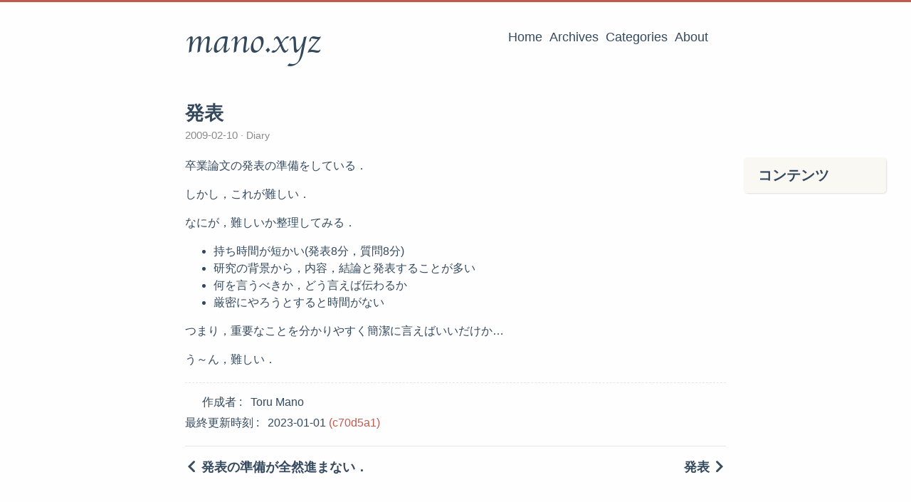

--- FILE ---
content_type: text/html; charset=utf-8
request_url: https://mano.xyz/343/
body_size: 3079
content:
<!DOCTYPE html>
<html lang="ja">
<head>
  <meta charset="utf-8">
  <meta http-equiv="X-UA-Compatible" content="IE=edge,chrome=1">
  <title>発表 - mano.xyz</title>
  <meta name="renderer" content="webkit" />
<meta name="viewport" content="width=device-width, initial-scale=1, maximum-scale=1"/>

<meta http-equiv="Cache-Control" content="no-transform" />
<meta http-equiv="Cache-Control" content="no-siteapp" />

<meta name="theme-color" content="#f8f5ec" />
<meta name="msapplication-navbutton-color" content="#f8f5ec">
<meta name="apple-mobile-web-app-capable" content="yes">
<meta name="apple-mobile-web-app-status-bar-style" content="#f8f5ec">


<meta name="author" content="Toru Mano" /><meta name="description" content=" 卒業論文の発表の準備をしている． " /><meta name="keywords" content="mano.xyz, Network, Computer, OpenBSD, Diary" />






<meta name="generator" content="Hugo 0.101.0 with theme even" />


<link rel="canonical" href="https://mano.xyz/343/" />
<link rel="apple-touch-icon" sizes="180x180" href="/apple-touch-icon.png">
<link rel="icon" type="image/png" sizes="32x32" href="/favicon-32x32.png">
<link rel="icon" type="image/png" sizes="16x16" href="/favicon-16x16.png">
<link rel="manifest" href="/manifest.json">
<link rel="mask-icon" href="/safari-pinned-tab.svg" color="#5bbad5">



<link href="/sass/main.min.5074760afa7ebeac5e48d86e075193bd8da346d16aa0d0802842b1c962b04654.css" rel="stylesheet">
<link rel="stylesheet" href="https://cdn.jsdelivr.net/npm/@fancyapps/fancybox@3.1.20/dist/jquery.fancybox.min.css" integrity="sha256-7TyXnr2YU040zfSP+rEcz29ggW4j56/ujTPwjMzyqFY=" crossorigin="anonymous">


<meta property="og:title" content="発表" />
<meta property="og:description" content="

    卒業論文の発表の準備をしている．
" />
<meta property="og:type" content="article" />
<meta property="og:url" content="https://mano.xyz/343/" /><meta property="article:section" content="post" />
<meta property="article:published_time" content="2009-02-10T00:00:00+00:00" />
<meta property="article:modified_time" content="2023-01-01T12:20:02+09:00" />

<meta itemprop="name" content="発表">
<meta itemprop="description" content="

    卒業論文の発表の準備をしている．
"><meta itemprop="datePublished" content="2009-02-10T00:00:00+00:00" />
<meta itemprop="dateModified" content="2023-01-01T12:20:02+09:00" />
<meta itemprop="wordCount" content="152">
<meta itemprop="keywords" content="" /><meta name="twitter:card" content="summary"/>
<meta name="twitter:title" content="発表"/>
<meta name="twitter:description" content="

    卒業論文の発表の準備をしている．
"/>

<!--[if lte IE 9]>
  <script src="https://cdnjs.cloudflare.com/ajax/libs/classlist/1.1.20170427/classList.min.js"></script>
<![endif]-->

<!--[if lt IE 9]>
  <script src="https://cdn.jsdelivr.net/npm/html5shiv@3.7.3/dist/html5shiv.min.js"></script>
  <script src="https://cdn.jsdelivr.net/npm/respond.js@1.4.2/dest/respond.min.js"></script>
<![endif]-->

</head>
<body>
  <div id="mobile-navbar" class="mobile-navbar">
  <div class="mobile-header-logo">
    <a href="/" class="logo">mano.xyz</a>
  </div>
  <div class="mobile-navbar-icon">
    <span></span>
    <span></span>
    <span></span>
  </div>
</div>
<nav id="mobile-menu" class="mobile-menu slideout-menu">
  <ul class="mobile-menu-list">
    <a href="/">
        <li class="mobile-menu-item">Home</li>
      </a><a href="/post/">
        <li class="mobile-menu-item">Archives</li>
      </a><a href="/categories/">
        <li class="mobile-menu-item">Categories</li>
      </a><a href="/about/">
        <li class="mobile-menu-item">About</li>
      </a>
  </ul>

  


</nav>

  <div class="container" id="mobile-panel">
    <header id="header" class="header">
        <div class="logo-wrapper">
  <a href="/" class="logo">mano.xyz</a>
</div>





<nav class="site-navbar">
  <ul id="menu" class="menu">
    <li class="menu-item">
        <a class="menu-item-link" href="/">Home</a>
      </li><li class="menu-item">
        <a class="menu-item-link" href="/post/">Archives</a>
      </li><li class="menu-item">
        <a class="menu-item-link" href="/categories/">Categories</a>
      </li><li class="menu-item">
        <a class="menu-item-link" href="/about/">About</a>
      </li>
  </ul>
</nav>

    </header>

    <main id="main" class="main">
      <div class="content-wrapper">
        <div id="content" class="content">
          <article class="post">
    
    <header class="post-header">
      <h1 class="post-title">発表</h1>

      <div class="post-meta">
        <span class="post-time"> 2009-02-10 </span>
        <div class="post-category">
            <a href="/categories/diary/"> Diary </a>
            </div>
        
      </div>
    </header>

    <div class="post-toc" id="post-toc">
  <h2 class="post-toc-title">コンテンツ</h2>
  <div class="post-toc-content always-active">
    <nav id="TableOfContents"></nav>
  </div>
</div>
    <div class="post-content">
      <div class="section">
<p>
    卒業論文の発表の準備をしている．
</p>
<p>
    しかし，これが難しい．
</p>
<p>
    なにが，難しいか整理してみる．
</p>
<ul>
<li>
      持ち時間が短かい(発表8分，質問8分)
</li>
<li>
      研究の背景から，内容，結論と発表することが多い
</li>
<li>
      何を言うべきか，どう言えば伝わるか
</li>
<li>
      厳密にやろうとすると時間がない
</li>
</ul>
<p>
    つまり，重要なことを分かりやすく簡潔に言えばいいだけか…
</p>
<p>
    う～ん，難しい．
</p>
</div>
    </div>

    <div class="post-copyright">
  <p class="copyright-item">
    <span class="item-title">作成者</span>
    <span class="item-content">Toru Mano</span>
  </p>
  <p class="copyright-item">
    <span class="item-title">最終更新時刻</span>
    <span class="item-content">
        2023-01-01
        <a href="https://github.com/toru-mano/www-mano-xyz/commit/c70d5a153a500dbf9ce3cb5202432ff00ec0ce63" title="reduce image size">(c70d5a1)</a>
    </span>
  </p>
  
  
</div>
<footer class="post-footer">
      
      <nav class="post-nav">
        <a class="prev" href="/345/">
            <i class="iconfont icon-left"></i>
            <span class="prev-text nav-default">発表の準備が全然進まない．</span>
            <span class="prev-text nav-mobile">前の記事へ</span>
          </a>
        <a class="next" href="/344/">
            <span class="next-text nav-default">発表</span>
            <span class="next-text nav-mobile">次の記事へ</span>
            <i class="iconfont icon-right"></i>
          </a>
      </nav>
    </footer>
  </article>
        </div>
        

  

  

      </div>
    </main>

    <footer id="footer" class="footer">
      <div class="social-links">
      <a href="/cdn-cgi/l/email-protection#b3c7dcc1c69dded2dddcf3d4ded2dadf9dd0dcde" class="iconfont icon-email" title="email"></a>
      <a href="https://twitter.com/toru_mano" class="iconfont icon-twitter" title="twitter"></a>
      <a href="https://github.com/toru-mano" class="iconfont icon-github" title="github"></a>
  <a href="https://mano.xyz/index.xml" type="application/rss+xml" class="iconfont icon-rss" title="rss"></a>
</div>

<div class="copyright">
  <span class="power-by">
    Powered by <a class="hexo-link" href="https://gohugo.io">Hugo</a>
  </span>
  <span class="division">|</span>
  <span class="theme-info">
    Theme - 
    <a class="theme-link" href="https://github.com/olOwOlo/hugo-theme-even">Even</a>
  </span>

  

  <span class="copyright-year">
    &copy; 
    2008 - 
    2023<span class="heart"><i class="iconfont icon-heart"></i></span><span>Toru Mano</span>
  </span>
</div>

    </footer>

    <div class="back-to-top" id="back-to-top">
      <i class="iconfont icon-up"></i>
    </div>
  </div>
  
  <script data-cfasync="false" src="/cdn-cgi/scripts/5c5dd728/cloudflare-static/email-decode.min.js"></script><script src="https://cdn.jsdelivr.net/npm/jquery@3.2.1/dist/jquery.min.js" integrity="sha256-hwg4gsxgFZhOsEEamdOYGBf13FyQuiTwlAQgxVSNgt4=" crossorigin="anonymous"></script>
  <script src="https://cdn.jsdelivr.net/npm/slideout@1.0.1/dist/slideout.min.js" integrity="sha256-t+zJ/g8/KXIJMjSVQdnibt4dlaDxc9zXr/9oNPeWqdg=" crossorigin="anonymous"></script>
  <script src="https://cdn.jsdelivr.net/npm/@fancyapps/fancybox@3.1.20/dist/jquery.fancybox.min.js" integrity="sha256-XVLffZaxoWfGUEbdzuLi7pwaUJv1cecsQJQqGLe7axY=" crossorigin="anonymous"></script>



<script type="text/javascript" src="/js/main.min.4ae89da218555efa0e7093a20b92017d2e1202b66fff9fc2edf4cb8d44b44c6e.js"></script>








<!-- Cloudflare Pages Analytics --><script defer src='https://static.cloudflareinsights.com/beacon.min.js' data-cf-beacon='{"token": "495067a226be46aea46af9339811915a"}'></script><!-- Cloudflare Pages Analytics --><script defer src="https://static.cloudflareinsights.com/beacon.min.js/vcd15cbe7772f49c399c6a5babf22c1241717689176015" integrity="sha512-ZpsOmlRQV6y907TI0dKBHq9Md29nnaEIPlkf84rnaERnq6zvWvPUqr2ft8M1aS28oN72PdrCzSjY4U6VaAw1EQ==" data-cf-beacon='{"version":"2024.11.0","token":"2de5fd525c4b417ca99099a0129a4f8e","r":1,"server_timing":{"name":{"cfCacheStatus":true,"cfEdge":true,"cfExtPri":true,"cfL4":true,"cfOrigin":true,"cfSpeedBrain":true},"location_startswith":null}}' crossorigin="anonymous"></script>
</body>
</html>


--- FILE ---
content_type: text/css; charset=utf-8
request_url: https://mano.xyz/sass/main.min.5074760afa7ebeac5e48d86e075193bd8da346d16aa0d0802842b1c962b04654.css
body_size: 6928
content:
@charset "UTF-8";@font-face{font-family:chancery;src:url(../fonts/chancery/apple-chancery-webfont.eot);src:local("Apple Chancery"),url(../fonts/chancery/apple-chancery-webfont.eot?#iefix)format("embedded-opentype"),url(../fonts/chancery/apple-chancery-webfont.woff2)format("woff2"),url(../fonts/chancery/apple-chancery-webfont.woff)format("woff"),url(../fonts/chancery/apple-chancery-webfont.ttf)format("truetype"),url(../fonts/chancery/apple-chancery-webfont.svg#apple-chancery)format("svg");font-weight:lighter;font-style:normal;font-display:swap}/*!normalize.css v3.0.2 | MIT License | git.io/normalize*/html{font-family:sans-serif;-ms-text-size-adjust:100%;-webkit-text-size-adjust:100%}body{margin:0}article,aside,details,figcaption,figure,footer,header,hgroup,main,menu,nav,section,summary{display:block}audio,canvas,progress,video{display:inline-block;vertical-align:baseline}audio:not([controls]){display:none;height:0}[hidden],template{display:none}a{background-color:transparent}a:active,a:hover{outline:0}abbr[title]{border-bottom:1px dotted}b,strong{font-weight:700}dfn{font-style:italic}h1{font-size:2em;margin:.67em 0}mark{background:#ff0;color:#000}small{font-size:80%}sub,sup{font-size:75%;line-height:0;position:relative;vertical-align:baseline}sup{top:-.5em}sub{bottom:-.25em}img{border:0}svg:not(:root){overflow:hidden}figure{margin:1em 40px}hr{-moz-box-sizing:content-box;box-sizing:content-box;height:0}pre{overflow:auto}code,kbd,pre,samp{font-family:monospace,monospace;font-size:1em}button,input,optgroup,select,textarea{color:inherit;font:inherit;margin:0}button{overflow:visible}button,select{text-transform:none}button,html input[type=button],input[type=reset],input[type=submit]{-webkit-appearance:button;cursor:pointer}button[disabled],html input[disabled]{cursor:default}button::-moz-focus-inner,input::-moz-focus-inner{border:0;padding:0}input{line-height:normal}input[type=checkbox],input[type=radio]{box-sizing:border-box;padding:0}input[type=number]::-webkit-inner-spin-button,input[type=number]::-webkit-outer-spin-button{height:auto}input[type=search]{-webkit-appearance:textfield;-moz-box-sizing:content-box;-webkit-box-sizing:content-box;box-sizing:content-box}input[type=search]::-webkit-search-cancel-button,input[type=search]::-webkit-search-decoration{-webkit-appearance:none}fieldset{border:1px solid silver;margin:0 2px;padding:.35em .625em .75em}legend{border:0;padding:0}textarea{overflow:auto}optgroup{font-weight:700}table{border-collapse:collapse;border-spacing:0}td,th{padding:0}html{font-size:16px;box-sizing:border-box}body{padding:0;margin:0;font-family:source sans pro,helvetica neue,Arial,sans-serif;font-weight:400;-webkit-font-smoothing:antialiased;-moz-osx-font-smoothing:grayscale;line-height:1.5;color:#34495e;background:#fefefe;scroll-behavior:smooth;border-top:3px solid #c05b4d}@media screen and (max-width:800px){body{border-top:0}}::selection{background:#c05b4d;color:#fff}img{max-width:100%;height:auto;display:inline-block;vertical-align:middle}a{color:#34495e;text-decoration:none}h1{font-size:26px;font-family:Hiragino Sans,Hiragino Kaku Gothic ProN,Yu Gothic,Meiryo,sans-serif}h2{font-size:24px;font-family:Hiragino Sans,Hiragino Kaku Gothic ProN,Yu Gothic,Meiryo,sans-serif}h3{font-size:20px;font-family:Hiragino Sans,Hiragino Kaku Gothic ProN,Yu Gothic,Meiryo,sans-serif}h4{font-size:16px;font-family:Hiragino Sans,Hiragino Kaku Gothic ProN,Yu Gothic,Meiryo,sans-serif}h5{font-size:14px;font-family:Hiragino Sans,Hiragino Kaku Gothic ProN,Yu Gothic,Meiryo,sans-serif}h6{font-size:14px;font-family:Hiragino Sans,Hiragino Kaku Gothic ProN,Yu Gothic,Meiryo,sans-serif}.container{margin:0 auto;width:800px}@media screen and (max-width:800px){.container{width:100%;box-shadow:-1px -5px 5px #cacaca}}.content-wrapper{padding:0 20px}.video-container{position:relative;padding-bottom:56.25%;padding-top:25px;height:0}.video-container iframe{position:absolute;top:0;left:0;width:100%;height:100%}@font-face{font-family:iconfont;src:url(../fonts/iconfont/iconfont.eot);src:url(../fonts/iconfont/iconfont.eot#iefix)format("embedded-opentype"),url(../fonts/iconfont/iconfont.woff)format("woff"),url(../fonts/iconfont/iconfont.ttf)format("truetype"),url(../fonts/iconfont/iconfont.svg#iconfont)format("svg");font-display:swap}.post .post-content details.admonition summary:after,.post .post-content .admonition .admonition-title:before,.iconfont{font-family:iconfont!important;speak:none;font-style:normal;font-weight:400;font-variant:normal;text-transform:none;line-height:1;-webkit-text-stroke-width:.2px;cursor:pointer;letter-spacing:0;font-feature-settings:"liga";font-variant-ligatures:discretionary-ligatures;-webkit-font-smoothing:antialiased;-moz-osx-font-smoothing:grayscale}.icon-bilibili:before{content:"\e900";font-size:.9em;position:relative;top:-4px}.icon-instagram:before{font-size:.95em;content:"\e611";position:relative;top:1px}.icon-douban:before{content:"\e610";position:relative;top:2px}.icon-tumblr:before{content:"\e69f";font-size:.85em;position:relative;top:-2px}.icon-linkedin:before{content:"\e60d";position:relative;top:-2px}.icon-twitter:before{content:"\e600"}.icon-weibo:before{content:"\e602";position:relative;top:2px}.icon-stack-overflow:before{content:"\e902";font-size:.85em;position:relative;top:-4px}.icon-email:before{content:"\e605";position:relative;top:-2px}.icon-facebook:before{content:"\e601";font-size:.95em;position:relative;top:-2px}.icon-gitlab:before{content:"\e901";font-size:.9em;position:relative;top:-4px}.icon-github:before{content:"\e606";position:relative;top:-1px}.icon-rss:before{content:"\e604"}.icon-google:before{content:"\e609";position:relative;top:2px}.icon-zhihu:before{content:"\e607";font-size:.9em}.icon-pocket:before{content:"\e856";position:relative;top:2px}.icon-heart:before{content:"\e608"}.icon-right:before{content:"\e60a"}.icon-left:before{content:"\e60b"}.icon-up:before{content:"\e60c"}.icon-close:before{content:"\e60f"}.icon-link:before{content:"\e909"}.header{padding:20px}.header:before,.header:after{content:" ";display:table}.header:after{clear:both}.header .logo-wrapper{float:left}.header .logo-wrapper .logo{font-size:48px;font-family:chancery,cursive,LiSu,sans-serif}@media screen and (max-width:800px){.header .logo-wrapper{display:none}}.header .site-navbar{float:right}.header .site-navbar .menu{display:inline-block;position:relative;padding-left:0;padding-right:25px;font-family:Hiragino Sans,Hiragino Kaku Gothic ProN,Yu Gothic,Meiryo,sans-serif}.header .site-navbar .menu .menu-item{display:inline-block;display:inline-block;vertical-align:middle;transform:translateZ(0);backface-visibility:hidden;box-shadow:0 0 1px transparent;position:relative;overflow:hidden}.header .site-navbar .menu .menu-item+.menu-item{margin-left:10px}.header .site-navbar .menu .menu-item:before{content:'';position:absolute;z-index:-1;height:2px;bottom:0;left:51%;right:51%;background:#c05b4d;transition-duration:.2s;transition-property:right,left;transition-timing-function:ease-out}.header .site-navbar .menu .menu-item.active:before,.header .site-navbar .menu .menu-item:active:before,.header .site-navbar .menu .menu-item:focus:before,.header .site-navbar .menu .menu-item:hover:before{right:0;left:0}.header .site-navbar .menu .menu-item-link{font-size:18px}@media screen and (max-width:800px){.header .site-navbar{display:none}}.header .language-selector{float:right}@media screen and (max-width:800px){.header{padding:50px 0 0;text-align:center}.header .language-selector{display:none}}.posts{margin-bottom:20px;border-bottom:1px solid #e6e6e6}.post{padding:1.5em 0}.post+.post{border-top:1px solid #e6e6e6}.post .post-header{margin-bottom:20px}.post .post-header .post-title{margin:0;font-size:27px;font-weight:700;font-family:Hiragino Sans,Hiragino Kaku Gothic ProN,Yu Gothic,Meiryo,sans-serif}.post .post-header .post-link{display:inline-block;vertical-align:middle;transform:translateZ(0);backface-visibility:hidden;box-shadow:0 0 1px transparent;position:relative;overflow:hidden}.post .post-header .post-link:before{content:'';position:absolute;z-index:-1;height:2px;bottom:0;left:51%;right:51%;background:#c05b4d;transition-duration:.2s;transition-property:right,left;transition-timing-function:ease-out}.post .post-header .post-link.active:before,.post .post-header .post-link:active:before,.post .post-header .post-link:focus:before,.post .post-header .post-link:hover:before{right:0;left:0}.post .post-header .post-meta{font-size:14px;color:#8a8a8a}.post .post-header .post-meta .post-time{font-size:15px}.post .post-header .post-meta .post-category{display:inline}.post .post-header .post-meta .post-category a{color:inherit}.post .post-header .post-meta .post-category a::before{content:'·'}.post .post-header .post-meta .post-category a:hover{color:#c05b4d}.post .post-header .post-meta .more-meta::before{content:'·'}.post .post-toc{position:absolute;width:200px;margin-left:785px;padding:10px;font-family:Hiragino Sans,Hiragino Kaku Gothic ProN,Yu Gothic,Meiryo,sans-serif;border-radius:5px;background:rgba(248,245,236,.6);box-shadow:1px 1px 2px rgba(0,0,0,.125);word-wrap:break-word;box-sizing:border-box}.post .post-toc .post-toc-title{margin:0 10px;font-size:20px;font-weight:700;text-transform:uppercase}.post .post-toc .post-toc-content{font-size:15px}.post .post-toc .post-toc-content.always-active ul{display:block}.post .post-toc .post-toc-content>nav>ul{margin:10px 0}.post .post-toc .post-toc-content ul{padding-left:20px;list-style:square}.post .post-toc .post-toc-content ul ul{padding-left:15px;display:none}.post .post-toc .post-toc-content ul .has-active>ul{display:block}.post .post-toc .post-toc-content .toc-link.active{color:#c05b4d}@media screen and (max-width:1185px){.post .post-toc{display:none}}.post .post-content{word-wrap:break-word}.post .post-content h1{font-weight:700;font-family:Hiragino Sans,Hiragino Kaku Gothic ProN,Yu Gothic,Meiryo,sans-serif}.post .post-content h1 .anchor{float:left;line-height:1;margin-left:-20px;padding-right:4px}.post .post-content h1 .anchor:hover{border-bottom:initial}.post .post-content h1 .anchor .icon-link{visibility:hidden;font-size:16px;display:contents}.post .post-content h1 .anchor .icon-link:before{vertical-align:middle}.post .post-content h1:hover .icon-link{visibility:visible}.post .post-content h2{font-weight:700;font-family:Hiragino Sans,Hiragino Kaku Gothic ProN,Yu Gothic,Meiryo,sans-serif}.post .post-content h2 .anchor{float:left;line-height:1;margin-left:-20px;padding-right:4px}.post .post-content h2 .anchor:hover{border-bottom:initial}.post .post-content h2 .anchor .icon-link{visibility:hidden;font-size:16px;display:contents}.post .post-content h2 .anchor .icon-link:before{vertical-align:middle}.post .post-content h2:hover .icon-link{visibility:visible}.post .post-content h3{font-weight:700;font-family:Hiragino Sans,Hiragino Kaku Gothic ProN,Yu Gothic,Meiryo,sans-serif}.post .post-content h3 .anchor{float:left;line-height:1;margin-left:-20px;padding-right:4px}.post .post-content h3 .anchor:hover{border-bottom:initial}.post .post-content h3 .anchor .icon-link{visibility:hidden;font-size:16px;display:contents}.post .post-content h3 .anchor .icon-link:before{vertical-align:middle}.post .post-content h3:hover .icon-link{visibility:visible}.post .post-content h4{font-weight:700;font-family:Hiragino Sans,Hiragino Kaku Gothic ProN,Yu Gothic,Meiryo,sans-serif}.post .post-content h4 .anchor{float:left;line-height:1;margin-left:-20px;padding-right:4px}.post .post-content h4 .anchor:hover{border-bottom:initial}.post .post-content h4 .anchor .icon-link{visibility:hidden;font-size:16px;display:contents}.post .post-content h4 .anchor .icon-link:before{vertical-align:middle}.post .post-content h4:hover .icon-link{visibility:visible}.post .post-content h5{font-weight:700;font-family:Hiragino Sans,Hiragino Kaku Gothic ProN,Yu Gothic,Meiryo,sans-serif}.post .post-content h5 .anchor{float:left;line-height:1;margin-left:-20px;padding-right:4px}.post .post-content h5 .anchor:hover{border-bottom:initial}.post .post-content h5 .anchor .icon-link{visibility:hidden;font-size:16px;display:contents}.post .post-content h5 .anchor .icon-link:before{vertical-align:middle}.post .post-content h5:hover .icon-link{visibility:visible}.post .post-content h6{font-weight:700;font-family:Hiragino Sans,Hiragino Kaku Gothic ProN,Yu Gothic,Meiryo,sans-serif}.post .post-content h6 .anchor{float:left;line-height:1;margin-left:-20px;padding-right:4px}.post .post-content h6 .anchor:hover{border-bottom:initial}.post .post-content h6 .anchor .icon-link{visibility:hidden;font-size:16px;display:contents}.post .post-content h6 .anchor .icon-link:before{vertical-align:middle}.post .post-content h6:hover .icon-link{visibility:visible}.post .post-content a{color:#c05b4d;word-break:break-all}.post .post-content a:hover{border-bottom:1px solid #c05b4d}.post .post-content a.fancybox{border:0}.post .post-content blockquote{margin:2em 0;padding:10px 20px;position:relative;color:rgba(52,73,94,.8);background-color:rgba(192,91,77,5%);border-left:3px solid rgba(192,91,77,.3);box-shadow:1px 1px 2px rgba(0,0,0,.125)}.post .post-content blockquote p{margin:0}.post .post-content img{display:inline-block;max-width:100%}.post .post-content .table-wrapper{overflow-x:auto}.post .post-content .table-wrapper>table{max-width:100%;margin:10px 0;border-spacing:0;box-shadow:2px 2px 3px rgba(0,0,0,.125)}.post .post-content .table-wrapper>table thead{background:#f8f5ec}.post .post-content .table-wrapper>table th,.post .post-content .table-wrapper>table td{padding:5px 15px;border:1px double #f4efe1}.post .post-content .table-wrapper>table tr:hover{background-color:#f8f5ec}.post .post-content code,.post .post-content pre{padding:7px;font-size:.9em;font-family:Consolas,Monaco,Menlo,dejavu sans mono,bitstream vera sans mono,courier new,monospace;background:#f8f5ec}.post .post-content code{padding:3px 5px;border-radius:4px;color:#c7254e}.post .post-content pre>code{display:block}.post .post-content figure.highlight{margin:1em 0;border-radius:5px;overflow-x:auto;box-shadow:1px 1px 2px rgba(0,0,0,.125);position:relative}.post .post-content figure.highlight table{position:relative}.post .post-content figure.highlight table::after{position:absolute;top:0;right:0;left:0;padding:2px 7px;font-size:.9em;font-weight:700;color:#b1b1b1;background:#f4efe1;content:'Code'}.post .post-content figure.highlight.language-bash>table::after{content:"Bash"}.post .post-content figure.highlight.language-c>table::after{content:"C"}.post .post-content figure.highlight.language-cs>table::after{content:"C#"}.post .post-content figure.highlight.language-cpp>table::after{content:"C++"}.post .post-content figure.highlight.language-css>table::after{content:"CSS"}.post .post-content figure.highlight.language-coffeescript>table::after{content:"CoffeeScript"}.post .post-content figure.highlight.language-html>table::after{content:"HTML"}.post .post-content figure.highlight.language-xml>table::after{content:"XML"}.post .post-content figure.highlight.language-http>table::after{content:"HTTP"}.post .post-content figure.highlight.language-json>table::after{content:"JSON"}.post .post-content figure.highlight.language-java>table::after{content:"Java"}.post .post-content figure.highlight.language-js>table::after{content:"JavaScript"}.post .post-content figure.highlight.language-javascript>table::after{content:"JavaScript"}.post .post-content figure.highlight.language-makefile>table::after{content:"Makefile"}.post .post-content figure.highlight.language-markdown>table::after{content:"Markdown"}.post .post-content figure.highlight.language-objectivec>table::after{content:"Objective-C"}.post .post-content figure.highlight.language-php>table::after{content:"PHP"}.post .post-content figure.highlight.language-perl>table::after{content:"Perl"}.post .post-content figure.highlight.language-python>table::after{content:"Python"}.post .post-content figure.highlight.language-ruby>table::after{content:"Ruby"}.post .post-content figure.highlight.language-sql>table::after{content:"SQL"}.post .post-content figure.highlight.language-shell>table::after{content:"Shell"}.post .post-content figure.highlight.language-erlang>table::after{content:"Erlang"}.post .post-content figure.highlight.language-go>table::after{content:"Go"}.post .post-content figure.highlight.language-go-html-template>table::after{content:"Go HTML Template"}.post .post-content figure.highlight.language-groovy>table::after{content:"Groovy"}.post .post-content figure.highlight.language-haskell>table::after{content:"Haskell"}.post .post-content figure.highlight.language-kotlin>table::after{content:"Kotlin"}.post .post-content figure.highlight.language-clojure>table::after{content:"Clojure"}.post .post-content figure.highlight.language-less>table::after{content:"Less"}.post .post-content figure.highlight.language-lisp>table::after{content:"Lisp"}.post .post-content figure.highlight.language-lua>table::after{content:"Lua"}.post .post-content figure.highlight.language-matlab>table::after{content:"Matlab"}.post .post-content figure.highlight.language-rust>table::after{content:"Rust"}.post .post-content figure.highlight.language-scss>table::after{content:"Scss"}.post .post-content figure.highlight.language-scala>table::after{content:"Scala"}.post .post-content figure.highlight.language-swift>table::after{content:"Swift"}.post .post-content figure.highlight.language-typescript>table::after{content:"TypeScript"}.post .post-content figure.highlight.language-yml>table::after{content:"YAML"}.post .post-content figure.highlight.language-yaml>table::after{content:"YAML"}.post .post-content figure.highlight.language-toml>table::after{content:"TOML"}.post .post-content figure.highlight.language-diff>table::after{content:"Diff"}.post .post-content figure.highlight .code pre{margin:0;padding:30px 10px 10px}.post .post-content figure.highlight .gutter{width:10px;color:#cacaca}.post .post-content figure.highlight .gutter pre{margin:0;padding:30px 7px 10px}.post .post-content figure.highlight .line{height:1em}.post .post-content figure.highlight table,.post .post-content figure.highlight tr,.post .post-content figure.highlight td{margin:0;padding:0;width:100%;border-collapse:collapse}.post .post-content figure.highlight .code .hljs-comment,.post .post-content figure.highlight .code .hljs-quote{color:#93a1a1}.post .post-content figure.highlight .code .hljs-keyword,.post .post-content figure.highlight .code .hljs-selector-tag,.post .post-content figure.highlight .code .hljs-addition{color:#859900}.post .post-content figure.highlight .code .hljs-number,.post .post-content figure.highlight .code .hljs-string,.post .post-content figure.highlight .code .hljs-meta .hljs-meta-string,.post .post-content figure.highlight .code .hljs-literal,.post .post-content figure.highlight .code .hljs-doctag,.post .post-content figure.highlight .code .hljs-regexp{color:#2aa198}.post .post-content figure.highlight .code .hljs-title,.post .post-content figure.highlight .code .hljs-section,.post .post-content figure.highlight .code .hljs-name,.post .post-content figure.highlight .code .hljs-selector-id,.post .post-content figure.highlight .code .hljs-selector-class{color:#268bd2}.post .post-content figure.highlight .code .hljs-attribute,.post .post-content figure.highlight .code .hljs-attr,.post .post-content figure.highlight .code .hljs-variable,.post .post-content figure.highlight .code .hljs-template-variable,.post .post-content figure.highlight .code .hljs-class .hljs-title,.post .post-content figure.highlight .code .hljs-type{color:#b58900}.post .post-content figure.highlight .code .hljs-symbol,.post .post-content figure.highlight .code .hljs-bullet,.post .post-content figure.highlight .code .hljs-subst,.post .post-content figure.highlight .code .hljs-meta,.post .post-content figure.highlight .code .hljs-meta .hljs-keyword,.post .post-content figure.highlight .code .hljs-selector-attr,.post .post-content figure.highlight .code .hljs-selector-pseudo,.post .post-content figure.highlight .code .hljs-link{color:#cb4b16}.post .post-content figure.highlight .code .hljs-built_in,.post .post-content figure.highlight .code .hljs-deletion{color:#dc322f}.post .post-content figure.highlight .code .hljs-formula{background:#eee8d5}.post .post-content figure.highlight .code .hljs-emphasis{font-style:italic}.post .post-content figure.highlight .code .hljs-strong{font-weight:700}.post .post-content .highlight>.chroma{margin:1em 0;border-radius:5px;overflow-x:auto;box-shadow:1px 1px 2px rgba(0,0,0,.125);position:relative;background:#f8f5ec}.post .post-content .highlight>.chroma code{padding:0}.post .post-content .highlight>.chroma table{position:relative}.post .post-content .highlight>.chroma table::after{position:absolute;top:0;right:0;left:0;padding:2px 7px;font-size:.9em;font-weight:700;color:#b1b1b1;background:#f4efe1;content:'Code'}.post .post-content .highlight>.chroma.language-bash>table::after{content:"Bash"}.post .post-content .highlight>.chroma.language-c>table::after{content:"C"}.post .post-content .highlight>.chroma.language-cs>table::after{content:"C#"}.post .post-content .highlight>.chroma.language-cpp>table::after{content:"C++"}.post .post-content .highlight>.chroma.language-css>table::after{content:"CSS"}.post .post-content .highlight>.chroma.language-coffeescript>table::after{content:"CoffeeScript"}.post .post-content .highlight>.chroma.language-html>table::after{content:"HTML"}.post .post-content .highlight>.chroma.language-xml>table::after{content:"XML"}.post .post-content .highlight>.chroma.language-http>table::after{content:"HTTP"}.post .post-content .highlight>.chroma.language-json>table::after{content:"JSON"}.post .post-content .highlight>.chroma.language-java>table::after{content:"Java"}.post .post-content .highlight>.chroma.language-js>table::after{content:"JavaScript"}.post .post-content .highlight>.chroma.language-javascript>table::after{content:"JavaScript"}.post .post-content .highlight>.chroma.language-makefile>table::after{content:"Makefile"}.post .post-content .highlight>.chroma.language-markdown>table::after{content:"Markdown"}.post .post-content .highlight>.chroma.language-objectivec>table::after{content:"Objective-C"}.post .post-content .highlight>.chroma.language-php>table::after{content:"PHP"}.post .post-content .highlight>.chroma.language-perl>table::after{content:"Perl"}.post .post-content .highlight>.chroma.language-python>table::after{content:"Python"}.post .post-content .highlight>.chroma.language-ruby>table::after{content:"Ruby"}.post .post-content .highlight>.chroma.language-sql>table::after{content:"SQL"}.post .post-content .highlight>.chroma.language-shell>table::after{content:"Shell"}.post .post-content .highlight>.chroma.language-erlang>table::after{content:"Erlang"}.post .post-content .highlight>.chroma.language-go>table::after{content:"Go"}.post .post-content .highlight>.chroma.language-go-html-template>table::after{content:"Go HTML Template"}.post .post-content .highlight>.chroma.language-groovy>table::after{content:"Groovy"}.post .post-content .highlight>.chroma.language-haskell>table::after{content:"Haskell"}.post .post-content .highlight>.chroma.language-kotlin>table::after{content:"Kotlin"}.post .post-content .highlight>.chroma.language-clojure>table::after{content:"Clojure"}.post .post-content .highlight>.chroma.language-less>table::after{content:"Less"}.post .post-content .highlight>.chroma.language-lisp>table::after{content:"Lisp"}.post .post-content .highlight>.chroma.language-lua>table::after{content:"Lua"}.post .post-content .highlight>.chroma.language-matlab>table::after{content:"Matlab"}.post .post-content .highlight>.chroma.language-rust>table::after{content:"Rust"}.post .post-content .highlight>.chroma.language-scss>table::after{content:"Scss"}.post .post-content .highlight>.chroma.language-scala>table::after{content:"Scala"}.post .post-content .highlight>.chroma.language-swift>table::after{content:"Swift"}.post .post-content .highlight>.chroma.language-typescript>table::after{content:"TypeScript"}.post .post-content .highlight>.chroma.language-yml>table::after{content:"YAML"}.post .post-content .highlight>.chroma.language-yaml>table::after{content:"YAML"}.post .post-content .highlight>.chroma.language-toml>table::after{content:"TOML"}.post .post-content .highlight>.chroma.language-diff>table::after{content:"Diff"}.post .post-content .highlight>.chroma .lntd{line-height:1em}.post .post-content .highlight>.chroma .lntd:first-child{width:10px}.post .post-content .highlight>.chroma .lntd:first-child pre{margin:0;padding:30px 7px 10px}.post .post-content .highlight>.chroma .lntd:last-child{vertical-align:top}.post .post-content .highlight>.chroma .lntd:last-child pre{margin:0;padding:30px 10px 10px}.post .post-content .highlight>.chroma table,.post .post-content .highlight>.chroma tr,.post .post-content .highlight>.chroma td{margin:0;padding:0;width:100%;border-collapse:collapse}.post .post-content .highlight>.chroma .lnt{color:#cacaca}.post .post-content .highlight>.chroma .hl{display:block;width:100%;background-color:#ffc}.post .post-content .highlight>.chroma .k{color:#859900}.post .post-content .highlight>.chroma .kc{color:#859900;font-weight:700}.post .post-content .highlight>.chroma .kd{color:#859900}.post .post-content .highlight>.chroma .kn{color:#dc322f;font-weight:700}.post .post-content .highlight>.chroma .kp{color:#859900}.post .post-content .highlight>.chroma .kr{color:#859900}.post .post-content .highlight>.chroma .kt{color:#859900;font-weight:700}.post .post-content .highlight>.chroma .n{color:#268bd2}.post .post-content .highlight>.chroma .na{color:#268bd2}.post .post-content .highlight>.chroma .nb{color:#cb4b16}.post .post-content .highlight>.chroma .bp{color:#268bd2}.post .post-content .highlight>.chroma .nc{color:#cb4b16}.post .post-content .highlight>.chroma .no{color:#268bd2}.post .post-content .highlight>.chroma .nd{color:#268bd2}.post .post-content .highlight>.chroma .ni{color:#268bd2}.post .post-content .highlight>.chroma .ne{color:#268bd2}.post .post-content .highlight>.chroma .nf{color:#268bd2}.post .post-content .highlight>.chroma .fm{color:#268bd2}.post .post-content .highlight>.chroma .nl{color:#268bd2}.post .post-content .highlight>.chroma .nn{color:#268bd2}.post .post-content .highlight>.chroma .nx{color:#268bd2}.post .post-content .highlight>.chroma .py{color:#268bd2}.post .post-content .highlight>.chroma .nt{color:#268bd2;font-weight:700}.post .post-content .highlight>.chroma .nv{color:#268bd2}.post .post-content .highlight>.chroma .vc{color:#268bd2}.post .post-content .highlight>.chroma .vg{color:#268bd2}.post .post-content .highlight>.chroma .vi{color:#268bd2}.post .post-content .highlight>.chroma .vm{color:#268bd2}.post .post-content .highlight>.chroma .l{color:#2aa198}.post .post-content .highlight>.chroma .ld{color:#2aa198}.post .post-content .highlight>.chroma .s{color:#2aa198}.post .post-content .highlight>.chroma .sa{color:#2aa198}.post .post-content .highlight>.chroma .sb{color:#2aa198}.post .post-content .highlight>.chroma .sc{color:#2aa198}.post .post-content .highlight>.chroma .dl{color:#2aa198}.post .post-content .highlight>.chroma .sd{color:#2aa198}.post .post-content .highlight>.chroma .s2{color:#2aa198}.post .post-content .highlight>.chroma .se{color:#2aa198}.post .post-content .highlight>.chroma .sh{color:#2aa198}.post .post-content .highlight>.chroma .si{color:#2aa198}.post .post-content .highlight>.chroma .sx{color:#2aa198}.post .post-content .highlight>.chroma .sr{color:#2aa198}.post .post-content .highlight>.chroma .s1{color:#2aa198}.post .post-content .highlight>.chroma .ss{color:#2aa198}.post .post-content .highlight>.chroma .m{color:#2aa198;font-weight:700}.post .post-content .highlight>.chroma .mb{color:#2aa198;font-weight:700}.post .post-content .highlight>.chroma .mf{color:#2aa198;font-weight:700}.post .post-content .highlight>.chroma .mh{color:#2aa198;font-weight:700}.post .post-content .highlight>.chroma .mi{color:#2aa198;font-weight:700}.post .post-content .highlight>.chroma .il{color:#2aa198;font-weight:700}.post .post-content .highlight>.chroma .mo{color:#2aa198;font-weight:700}.post .post-content .highlight>.chroma .ow{color:#859900}.post .post-content .highlight>.chroma .c{color:#93a1a1;font-style:italic}.post .post-content .highlight>.chroma .ch{color:#93a1a1;font-style:italic}.post .post-content .highlight>.chroma .cm{color:#93a1a1;font-style:italic}.post .post-content .highlight>.chroma .c1{color:#93a1a1;font-style:italic}.post .post-content .highlight>.chroma .cs{color:#93a1a1;font-style:italic}.post .post-content .highlight>.chroma .cp{color:#93a1a1;font-style:italic}.post .post-content .highlight>.chroma .cpf{color:#93a1a1;font-style:italic}.post .post-content .highlight>.chroma .g{color:#d33682}.post .post-content .highlight>.chroma .gd{color:#b58900}.post .post-content .highlight>.chroma .ge{color:#d33682}.post .post-content .highlight>.chroma .gr{color:#d33682}.post .post-content .highlight>.chroma .gh{color:#d33682}.post .post-content .highlight>.chroma .gi{color:#859900}.post .post-content .highlight>.chroma .go{color:#d33682}.post .post-content .highlight>.chroma .gp{color:#d33682}.post .post-content .highlight>.chroma .gs{color:#d33682}.post .post-content .highlight>.chroma .gu{color:#d33682}.post .post-content .highlight>.chroma .gt{color:#d33682}.post .post-content .admonition{box-shadow:0 2px 2px rgba(0,0,0,.14),0 1px 5px rgba(0,0,0,.12),0 3px 1px -2px rgba(0,0,0,.2);position:relative;margin:.9765em 0;padding:0 .75rem;border-left:.25rem solid #448aff;border-radius:.125rem;overflow:auto}.post .post-content .admonition .admonition-title{margin:0 -.75rem;padding:.5rem .75rem .5rem 2.5rem;border-bottom:.1rem solid rgba(68,138,255,.1);background-color:rgba(68,138,255,.1);font-weight:700}.post .post-content .admonition .admonition-title:before{cursor:auto;position:absolute;left:.75rem;top:.75rem}.post .post-content .admonition.note{border-left-color:#448aff}.post .post-content .admonition.note .admonition-title:before{color:#448aff;content:"\e903"}.post .post-content .admonition.abstract{border-left-color:#00b0ff}.post .post-content .admonition.abstract .admonition-title{background-color:rgba(0,176,255,.1)}.post .post-content .admonition.abstract .admonition-title:before{color:#00b0ff;content:"\e9bb"}.post .post-content .admonition.info{border-left-color:#00b8d4}.post .post-content .admonition.info .admonition-title{background-color:rgba(0,184,212,.1)}.post .post-content .admonition.info .admonition-title:before{color:#00b8d4;content:"\ea0c"}.post .post-content .admonition.tip{border-left-color:#00bfa5}.post .post-content .admonition.tip .admonition-title{background-color:rgba(0,191,165,.1)}.post .post-content .admonition.tip .admonition-title:before{color:#00bfa5;content:"\e906"}.post .post-content .admonition.success{border-left-color:#00c853}.post .post-content .admonition.success .admonition-title{background-color:rgba(0,200,83,.1)}.post .post-content .admonition.success .admonition-title:before{color:#00c853;content:"\ea10"}.post .post-content .admonition.question{border-left-color:#64dd17}.post .post-content .admonition.question .admonition-title{background-color:rgba(100,221,23,.1)}.post .post-content .admonition.question .admonition-title:before{color:#64dd17;content:"\ea09"}.post .post-content .admonition.warning{border-left-color:#ff9100}.post .post-content .admonition.warning .admonition-title{background-color:rgba(255,145,0,.1)}.post .post-content .admonition.warning .admonition-title:before{color:#ff9100;content:"\ea07"}.post .post-content .admonition.failure{border-left-color:#ff5252}.post .post-content .admonition.failure .admonition-title{background-color:rgba(255,82,82,.1)}.post .post-content .admonition.failure .admonition-title:before{color:#ff5252;content:"\ea0f"}.post .post-content .admonition.danger{border-left-color:#ff1744}.post .post-content .admonition.danger .admonition-title{background-color:rgba(255,23,68,.1)}.post .post-content .admonition.danger .admonition-title:before{color:#ff1744;content:"\e905"}.post .post-content .admonition.bug{border-left-color:#f50057}.post .post-content .admonition.bug .admonition-title{background-color:rgba(245,0,87,.1)}.post .post-content .admonition.bug .admonition-title:before{color:#f50057;content:"\e907"}.post .post-content .admonition.example{border-left-color:#651fff}.post .post-content .admonition.example .admonition-title{background-color:rgba(101,31,255,.1)}.post .post-content .admonition.example .admonition-title:before{color:#651fff;content:"\e9b9"}.post .post-content .admonition.quote{border-left-color:#9e9e9e}.post .post-content .admonition.quote .admonition-title{background-color:rgba(158,158,158,.1)}.post .post-content .admonition.quote .admonition-title:before{color:#9e9e9e;content:"\e904"}.post .post-content .admonition:last-child{margin-bottom:.75rem}.post .post-content details.admonition summary{display:block;outline:none;cursor:pointer}.post .post-content details.admonition summary::-webkit-details-marker{display:none}.post .post-content details.admonition summary:after{position:absolute;top:.75rem;right:.75rem;color:rgba(0,0,0,.26);content:"\e908"}.post .post-content details.admonition[open]>summary:after{transform:rotate(180deg)}.post .post-content .post-summary{margin-bottom:1em}.post .post-content .read-more .read-more-link{color:#c05b4d;font-size:1.1em;font-family:Hiragino Sans,Hiragino Kaku Gothic ProN,Yu Gothic,Meiryo,sans-serif}.post .post-content .read-more .read-more-link:hover{border-bottom:1px solid #c05b4d}.post .post-content kbd{display:inline-block;padding:.25em;background-color:#fafafa;border:1px solid #dbdbdb;border-bottom-color:#b5b5b5;border-radius:3px;box-shadow:inset 0 -1px #b5b5b5;font-size:.8em;line-height:1.25;font-family:sfmono-regular,liberation mono,roboto mono,Menlo,Monaco,Consolas,courier new,Courier,monospace;color:#4a4a4a}.post .post-content dl dt::after{content:':'}.post .post-content figure.center{text-align:center}.post .post-content figure.right{text-align:right}.post .post-content figure.left{text-align:left}.post .post-content figure figcaption h4{color:#b5b5b5;font-size:.9rem}.post .post-content hr{margin:1rem 0;position:relative;border-top:2px dashed #c05b4d;border-bottom:none}.post .post-content .footnote-ref>a{font-weight:700;margin-left:3px}.post .post-content .footnote-ref>a:before{content:"["}.post .post-content .footnote-ref>a:after{content:"]"}.post .post-content .task-list{list-style:none;padding-left:1.5rem}.post .post-content .align-center{text-align:center}.post .post-content .align-right{text-align:right}.post .post-content .align-left{text-align:left}.post .post-content .MJXc-display{overflow-x:auto;overflow-y:hidden;padding-right:1px}.post .post-copyright{margin-top:20px;padding-top:10px;border-top:1px dashed #e6e6e6}.post .post-copyright .copyright-item{margin:5px 0}.post .post-copyright .copyright-item a{color:#c05b4d;word-wrap:break-word}.post .post-copyright .copyright-item a:hover{border-bottom:1px solid #c05b4d}.post .post-copyright .copyright-item .item-title{display:inline-block;min-width:5rem;margin-right:.5rem;text-align:right}.post .post-copyright .copyright-item .item-title:after{content:" :"}.post .post-reward{margin-top:20px;padding-top:10px;text-align:center;border-top:1px dashed #e6e6e6}.post .post-reward .reward-button{margin:15px 0;padding:3px 7px;display:inline-block;color:#c05b4d;border:1px solid #c05b4d;border-radius:5px;cursor:pointer}.post .post-reward .reward-button:hover{color:#fefefe;background-color:#c05b4d;transition:.5s}.post .post-reward #reward:checked~.qr-code{display:block}.post .post-reward #reward:checked~.reward-button{display:none}.post .post-reward .qr-code{display:none}.post .post-reward .qr-code .qr-code-image{display:inline-block;min-width:200px;width:40%;margin-top:15px}.post .post-reward .qr-code .qr-code-image span{display:inline-block;width:100%;margin:8px 0}.post .post-reward .qr-code .image{width:200px;height:200px}.post .post-footer{margin-top:20px;border-top:1px solid #e6e6e6;font-family:Hiragino Sans,Hiragino Kaku Gothic ProN,Yu Gothic,Meiryo,sans-serif}.post .post-footer .post-tags{padding:15px 0}.post .post-footer .post-tags a{margin-right:5px;color:#c05b4d;word-break:break-all}.post .post-footer .post-tags a::before{content:'#'}.post .post-footer .post-nav{margin:1em 0}.post .post-footer .post-nav:before,.post .post-footer .post-nav:after{content:" ";display:table}.post .post-footer .post-nav:after{clear:both}.post .post-footer .post-nav .prev,.post .post-footer .post-nav .next{font-weight:700;font-size:18px;font-family:Hiragino Sans,Hiragino Kaku Gothic ProN,Yu Gothic,Meiryo,sans-serif;transition-property:transform;transition-timing-function:ease-out;transition-duration:.3s}.post .post-footer .post-nav .prev{float:left}.post .post-footer .post-nav .prev:hover{color:#c05b4d;transform:translateX(-4px)}.post .post-footer .post-nav .next{float:right}.post .post-footer .post-nav .next:hover{color:#c05b4d;transform:translateX(4px)}.post .post-footer .post-nav .nav-mobile{display:none}@media screen and (max-width:800px){.post .post-footer .post-nav .nav-default{display:none}.post .post-footer .post-nav .nav-mobile{display:inline}}.post .post-outdated .hint{position:relative;margin-top:20px;margin-bottom:20px;padding:5px 10px;border-left:4px solid #42acf3;background-color:#eff5ff;border-color:#42acf3}.post .post-outdated .warn{position:relative;margin-top:20px;margin-bottom:20px;padding:5px 10px;border-left:4px solid #f9cf63;background-color:#ffffc0;border-color:#f9cf63}.pagination{margin:2em 0}.pagination:before,.pagination:after{content:" ";display:table}.pagination:after{clear:both}.pagination .prev,.pagination .next{font-weight:700;font-size:20px;font-family:Hiragino Sans,Hiragino Kaku Gothic ProN,Yu Gothic,Meiryo,sans-serif;transition-property:transform;transition-timing-function:ease-out;transition-duration:.3s}.pagination .prev{float:left}.pagination .prev:hover{color:#c05b4d;transform:translateX(-4px)}.pagination .next{float:right}.pagination .next:hover{color:#c05b4d;transform:translateX(4px)}.footer{margin-top:2em}.footer .social-links{text-align:center}.footer .social-links .iconfont{font-size:30px}.footer .social-links .iconfont+.iconfont{margin-left:10px}.footer .social-links .iconfont:hover{color:#c05b4d}.footer .copyright{margin:10px 0;color:#8a8a8a;text-align:center;font-family:Hiragino Sans,Hiragino Kaku Gothic ProN,Yu Gothic,Meiryo,sans-serif}.footer .copyright .hexo-link,.footer .copyright .theme-link{color:#c05b4d}.footer .copyright .copyright-year{display:block}.footer .copyright .copyright-year .heart{font-size:14px;margin:4px}.archive{margin:2em 0;max-width:550px}.archive .archive-title{font-family:Hiragino Sans,Hiragino Kaku Gothic ProN,Yu Gothic,Meiryo,sans-serif}.archive .archive-title.tag,.archive .archive-title.category{margin:15px 0}.archive .archive-title .archive-name{margin:0;display:inline-block;font-weight:700;font-size:30px;line-height:32px}.archive .archive-title .archive-post-counter{color:#8a8a8a}.archive .collection-title{font-family:Hiragino Sans,Hiragino Kaku Gothic ProN,Yu Gothic,Meiryo,sans-serif}.archive .collection-title .archive-year{margin:15px 0;font-weight:700;font-size:28px;line-height:30px}.archive .archive-post{padding:3px 20px;border-left:1px solid #cacaca}.archive .archive-post .archive-post-time{margin-right:10px;color:#8a8a8a}.archive .archive-post .archive-post-title .archive-post-link{color:#c05b4d}.archive .archive-post::first-child{margin-top:10px}.archive .archive-post:hover{border-left:3px solid #c05b4d;transition:.2s ease-out;transform:translateX(4px)}.archive .archive-post:hover .archive-post-time{color:#717171}.archive .archive-post:hover .archive-post-title .archive-post-link{color:#a14639}@media screen and (max-width:800px){.archive{margin-left:auto;margin-right:auto}.archive .archive-title .archive-name{font-size:26px}.archive .collection-title .archive-year{margin:10px 0;font-size:24px}.archive .archive-post{padding:5px 10px}.archive .archive-post .archive-post-time{font-size:13px;display:block}}.terms{margin:2em 0 3em;text-align:center;font-family:Hiragino Sans,Hiragino Kaku Gothic ProN,Yu Gothic,Meiryo,sans-serif}.terms .terms-title{display:inline-block;font-size:18px;color:#c05b4d;border-bottom:2px solid #c05b4d}.terms .terms-tags{margin:10px 0}.terms .terms-tags .terms-link{display:inline-block;position:relative;margin:5px 10px;word-wrap:break-word;transition-duration:.2s;transition-property:transform;transition-timing-function:ease-out}.terms .terms-tags .terms-link .terms-count{display:inline-block;position:relative;top:-8px;right:-2px;color:#c05b4d;font-size:12px}.terms .terms-tags .terms-link:active,.terms .terms-tags .terms-link:focus,.terms .terms-tags .terms-link:hover{color:#c05b4d;transform:scale(1.1)}.slideout-menu{position:fixed;top:0;left:0;bottom:0;width:180px;min-height:100vh;overflow-y:hidden;-webkit-overflow-scrolling:touch;z-index:0;display:none}.slideout-menu .language-selector{padding-left:30px}.slideout-panel{position:relative;z-index:1;background-color:#fefefe;min-height:100vh}.slideout-open,.slideout-open body,.slideout-open .slideout-panel{overflow:hidden}.slideout-open .slideout-menu{display:block}.mobile-navbar{display:none;position:fixed;top:0;left:0;width:100%;height:50px;background:#fefefe;box-shadow:0 2px 2px #cacaca;text-align:center;transition:transform 300ms ease;z-index:99}.mobile-navbar.fixed-open{transform:translate3d(180px,0,0)}.mobile-navbar .mobile-header-logo{display:inline-block;margin-right:50px}.mobile-navbar .mobile-header-logo .logo{font-size:22px;line-height:50px;font-family:chancery,cursive,LiSu,sans-serif}.mobile-navbar .mobile-navbar-icon{color:#c05b4d;height:50px;width:50px;font-size:24px;text-align:center;float:left;position:relative;transition:background .5s}@keyframes clickfirst{0%{transform:translateY(6px)rotate(0)}100%{transform:translateY(0)rotate(45deg)}}@keyframes clickmid{0%{opacity:1}100%{opacity:0}}@keyframes clicklast{0%{transform:translateY(-6px)rotate(0)}100%{transform:translateY(0)rotate(-45deg)}}@keyframes outfirst{0%{transform:translateY(0)rotate(-45deg)}100%{transform:translateY(-6px)rotate(0)}}@keyframes outmid{0%{opacity:0}100%{opacity:1}}@keyframes outlast{0%{transform:translateY(0)rotate(45deg)}100%{transform:translateY(6px)rotate(0)}}.mobile-navbar .mobile-navbar-icon span{position:absolute;left:15px;top:25px;left:calc((100% - 20px)/2);top:calc((100% - 1px)/2);width:20px;height:1px;background-color:#c05b4d}.mobile-navbar .mobile-navbar-icon span:nth-child(1){transform:translateY(6px)rotate(0)}.mobile-navbar .mobile-navbar-icon span:nth-child(3){transform:translateY(-6px)rotate(0)}.mobile-navbar .mobile-navbar-icon.icon-click span:nth-child(1){animation-duration:.5s;animation-fill-mode:both;animation-name:clickfirst}.mobile-navbar .mobile-navbar-icon.icon-click span:nth-child(2){animation-duration:.2s;animation-fill-mode:both;animation-name:clickmid}.mobile-navbar .mobile-navbar-icon.icon-click span:nth-child(3){animation-duration:.5s;animation-fill-mode:both;animation-name:clicklast}.mobile-navbar .mobile-navbar-icon.icon-out span:nth-child(1){animation-duration:.5s;animation-fill-mode:both;animation-name:outfirst}.mobile-navbar .mobile-navbar-icon.icon-out span:nth-child(2){animation-duration:.2s;animation-fill-mode:both;animation-name:outmid}.mobile-navbar .mobile-navbar-icon.icon-out span:nth-child(3){animation-duration:.5s;animation-fill-mode:both;animation-name:outlast}.mobile-menu{background-color:rgba(248,245,236,.5)}.mobile-menu .mobile-menu-list{position:relative;list-style:none;margin-top:50px;padding:0;border-top:1px solid #f8f5ec}.mobile-menu .mobile-menu-list .mobile-menu-item{padding:10px 30px;border-bottom:1px solid #f8f5ec}.mobile-menu .mobile-menu-list a{font-size:18px;font-family:Hiragino Sans,Hiragino Kaku Gothic ProN,Yu Gothic,Meiryo,sans-serif}.mobile-menu .mobile-menu-list a:hover{color:#c05b4d}@media screen and (max-width:800px){.mobile-navbar{display:block}}.back-to-top{display:none;position:fixed;right:20px;bottom:20px;transition-property:transform;transition-timing-function:ease-out;transition-duration:.3s;z-index:10}.back-to-top:hover{transform:translateY(-5px)}@media screen and (max-width:800px){.back-to-top{display:none!important}}.not-found{text-align:center}.not-found .error-emoji{color:#363636;font-size:3rem}.not-found .error-text{color:#797979;font-size:1.25rem}.not-found .error-link{margin-top:2rem}.not-found .error-link a{color:#c05b4d}.language-selector{width:max-content}.language-selector .languages-list{padding:0;background:#f4efe1}.language-selector .languages-list .language-item{display:inline-block;list-style-type:none;text-transform:uppercase;font-family:Hiragino Sans,Hiragino Kaku Gothic ProN,Yu Gothic,Meiryo,sans-serif;font-size:18px;padding:0 10px}.language-selector .languages-list .language-item.active{background:#c05b4d}.language-selector .languages-list .language-item.active>a{color:#fff}